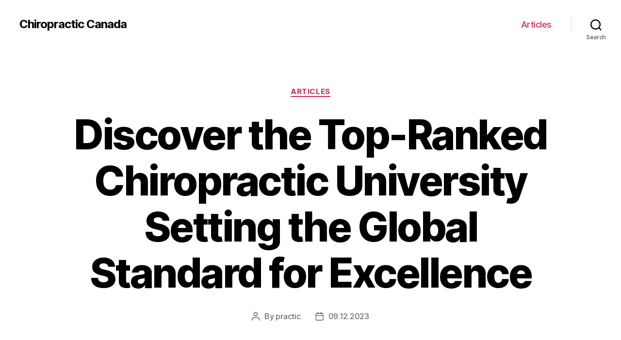

--- FILE ---
content_type: text/html; charset=UTF-8
request_url: https://dynamicchiropractic.ca/articles/discover-the-top-ranked-chiropractic-university-setting-the-global-standard-for-excellence
body_size: 23473
content:
<!DOCTYPE html>

<html class="no-js" lang="en-US">

	<head>

		<meta charset="UTF-8">
		<meta name="viewport" content="width=device-width, initial-scale=1.0" >

		<link rel="profile" href="https://gmpg.org/xfn/11">

		<meta name='robots' content='index, follow, max-image-preview:large, max-snippet:-1, max-video-preview:-1' />

	<!-- This site is optimized with the Yoast SEO Premium plugin v20.7 (Yoast SEO v21.6) - https://yoast.com/wordpress/plugins/seo/ -->
	<title>Best Chiropractic University - Top Options for Global Education</title>
	<meta name="description" content="Discover the top chiropractic university in the world, offering comprehensive education and advanced training in the field of chiropractic medicine." />
	<link rel="canonical" href="https://dynamicchiropractic.ca/articles/discover-the-top-ranked-chiropractic-university-setting-the-global-standard-for-excellence" />
	<meta property="og:locale" content="en_US" />
	<meta property="og:type" content="article" />
	<meta property="og:title" content="Discover the Top-Ranked Chiropractic University Setting the Global Standard for Excellence" />
	<meta property="og:description" content="Discover the top chiropractic university in the world, offering comprehensive education and advanced training in the field of chiropractic medicine." />
	<meta property="og:url" content="https://dynamicchiropractic.ca/articles/discover-the-top-ranked-chiropractic-university-setting-the-global-standard-for-excellence" />
	<meta property="og:site_name" content="Сhiropractic Canada" />
	<meta property="article:published_time" content="2023-12-09T19:39:50+00:00" />
	<meta name="author" content="practic" />
	<meta name="twitter:card" content="summary_large_image" />
	<meta name="twitter:label1" content="Written by" />
	<meta name="twitter:data1" content="practic" />
	<meta name="twitter:label2" content="Est. reading time" />
	<meta name="twitter:data2" content="26 minutes" />
	<!-- / Yoast SEO Premium plugin. -->


<link rel="alternate" type="application/rss+xml" title="Сhiropractic Canada &raquo; Feed" href="https://dynamicchiropractic.ca/feed" />
<link rel="alternate" type="application/rss+xml" title="Сhiropractic Canada &raquo; Comments Feed" href="https://dynamicchiropractic.ca/comments/feed" />
<link rel="alternate" type="application/rss+xml" title="Сhiropractic Canada &raquo; Discover the Top-Ranked Chiropractic University Setting the Global Standard for Excellence Comments Feed" href="https://dynamicchiropractic.ca/articles/discover-the-top-ranked-chiropractic-university-setting-the-global-standard-for-excellence/feed" />
<link rel="alternate" title="oEmbed (JSON)" type="application/json+oembed" href="https://dynamicchiropractic.ca/wp-json/oembed/1.0/embed?url=https%3A%2F%2Fdynamicchiropractic.ca%2Farticles%2Fdiscover-the-top-ranked-chiropractic-university-setting-the-global-standard-for-excellence" />
<link rel="alternate" title="oEmbed (XML)" type="text/xml+oembed" href="https://dynamicchiropractic.ca/wp-json/oembed/1.0/embed?url=https%3A%2F%2Fdynamicchiropractic.ca%2Farticles%2Fdiscover-the-top-ranked-chiropractic-university-setting-the-global-standard-for-excellence&#038;format=xml" />
<style id='wp-img-auto-sizes-contain-inline-css'>
img:is([sizes=auto i],[sizes^="auto," i]){contain-intrinsic-size:3000px 1500px}
/*# sourceURL=wp-img-auto-sizes-contain-inline-css */
</style>
<style id='wp-emoji-styles-inline-css'>

	img.wp-smiley, img.emoji {
		display: inline !important;
		border: none !important;
		box-shadow: none !important;
		height: 1em !important;
		width: 1em !important;
		margin: 0 0.07em !important;
		vertical-align: -0.1em !important;
		background: none !important;
		padding: 0 !important;
	}
/*# sourceURL=wp-emoji-styles-inline-css */
</style>
<style id='wp-block-library-inline-css'>
:root{--wp-block-synced-color:#7a00df;--wp-block-synced-color--rgb:122,0,223;--wp-bound-block-color:var(--wp-block-synced-color);--wp-editor-canvas-background:#ddd;--wp-admin-theme-color:#007cba;--wp-admin-theme-color--rgb:0,124,186;--wp-admin-theme-color-darker-10:#006ba1;--wp-admin-theme-color-darker-10--rgb:0,107,160.5;--wp-admin-theme-color-darker-20:#005a87;--wp-admin-theme-color-darker-20--rgb:0,90,135;--wp-admin-border-width-focus:2px}@media (min-resolution:192dpi){:root{--wp-admin-border-width-focus:1.5px}}.wp-element-button{cursor:pointer}:root .has-very-light-gray-background-color{background-color:#eee}:root .has-very-dark-gray-background-color{background-color:#313131}:root .has-very-light-gray-color{color:#eee}:root .has-very-dark-gray-color{color:#313131}:root .has-vivid-green-cyan-to-vivid-cyan-blue-gradient-background{background:linear-gradient(135deg,#00d084,#0693e3)}:root .has-purple-crush-gradient-background{background:linear-gradient(135deg,#34e2e4,#4721fb 50%,#ab1dfe)}:root .has-hazy-dawn-gradient-background{background:linear-gradient(135deg,#faaca8,#dad0ec)}:root .has-subdued-olive-gradient-background{background:linear-gradient(135deg,#fafae1,#67a671)}:root .has-atomic-cream-gradient-background{background:linear-gradient(135deg,#fdd79a,#004a59)}:root .has-nightshade-gradient-background{background:linear-gradient(135deg,#330968,#31cdcf)}:root .has-midnight-gradient-background{background:linear-gradient(135deg,#020381,#2874fc)}:root{--wp--preset--font-size--normal:16px;--wp--preset--font-size--huge:42px}.has-regular-font-size{font-size:1em}.has-larger-font-size{font-size:2.625em}.has-normal-font-size{font-size:var(--wp--preset--font-size--normal)}.has-huge-font-size{font-size:var(--wp--preset--font-size--huge)}.has-text-align-center{text-align:center}.has-text-align-left{text-align:left}.has-text-align-right{text-align:right}.has-fit-text{white-space:nowrap!important}#end-resizable-editor-section{display:none}.aligncenter{clear:both}.items-justified-left{justify-content:flex-start}.items-justified-center{justify-content:center}.items-justified-right{justify-content:flex-end}.items-justified-space-between{justify-content:space-between}.screen-reader-text{border:0;clip-path:inset(50%);height:1px;margin:-1px;overflow:hidden;padding:0;position:absolute;width:1px;word-wrap:normal!important}.screen-reader-text:focus{background-color:#ddd;clip-path:none;color:#444;display:block;font-size:1em;height:auto;left:5px;line-height:normal;padding:15px 23px 14px;text-decoration:none;top:5px;width:auto;z-index:100000}html :where(.has-border-color){border-style:solid}html :where([style*=border-top-color]){border-top-style:solid}html :where([style*=border-right-color]){border-right-style:solid}html :where([style*=border-bottom-color]){border-bottom-style:solid}html :where([style*=border-left-color]){border-left-style:solid}html :where([style*=border-width]){border-style:solid}html :where([style*=border-top-width]){border-top-style:solid}html :where([style*=border-right-width]){border-right-style:solid}html :where([style*=border-bottom-width]){border-bottom-style:solid}html :where([style*=border-left-width]){border-left-style:solid}html :where(img[class*=wp-image-]){height:auto;max-width:100%}:where(figure){margin:0 0 1em}html :where(.is-position-sticky){--wp-admin--admin-bar--position-offset:var(--wp-admin--admin-bar--height,0px)}@media screen and (max-width:600px){html :where(.is-position-sticky){--wp-admin--admin-bar--position-offset:0px}}

/*# sourceURL=wp-block-library-inline-css */
</style><style id='wp-block-search-inline-css'>
.wp-block-search__button{margin-left:10px;word-break:normal}.wp-block-search__button.has-icon{line-height:0}.wp-block-search__button svg{height:1.25em;min-height:24px;min-width:24px;width:1.25em;fill:currentColor;vertical-align:text-bottom}:where(.wp-block-search__button){border:1px solid #ccc;padding:6px 10px}.wp-block-search__inside-wrapper{display:flex;flex:auto;flex-wrap:nowrap;max-width:100%}.wp-block-search__label{width:100%}.wp-block-search.wp-block-search__button-only .wp-block-search__button{box-sizing:border-box;display:flex;flex-shrink:0;justify-content:center;margin-left:0;max-width:100%}.wp-block-search.wp-block-search__button-only .wp-block-search__inside-wrapper{min-width:0!important;transition-property:width}.wp-block-search.wp-block-search__button-only .wp-block-search__input{flex-basis:100%;transition-duration:.3s}.wp-block-search.wp-block-search__button-only.wp-block-search__searchfield-hidden,.wp-block-search.wp-block-search__button-only.wp-block-search__searchfield-hidden .wp-block-search__inside-wrapper{overflow:hidden}.wp-block-search.wp-block-search__button-only.wp-block-search__searchfield-hidden .wp-block-search__input{border-left-width:0!important;border-right-width:0!important;flex-basis:0;flex-grow:0;margin:0;min-width:0!important;padding-left:0!important;padding-right:0!important;width:0!important}:where(.wp-block-search__input){appearance:none;border:1px solid #949494;flex-grow:1;font-family:inherit;font-size:inherit;font-style:inherit;font-weight:inherit;letter-spacing:inherit;line-height:inherit;margin-left:0;margin-right:0;min-width:3rem;padding:8px;text-decoration:unset!important;text-transform:inherit}:where(.wp-block-search__button-inside .wp-block-search__inside-wrapper){background-color:#fff;border:1px solid #949494;box-sizing:border-box;padding:4px}:where(.wp-block-search__button-inside .wp-block-search__inside-wrapper) .wp-block-search__input{border:none;border-radius:0;padding:0 4px}:where(.wp-block-search__button-inside .wp-block-search__inside-wrapper) .wp-block-search__input:focus{outline:none}:where(.wp-block-search__button-inside .wp-block-search__inside-wrapper) :where(.wp-block-search__button){padding:4px 8px}.wp-block-search.aligncenter .wp-block-search__inside-wrapper{margin:auto}.wp-block[data-align=right] .wp-block-search.wp-block-search__button-only .wp-block-search__inside-wrapper{float:right}
/*# sourceURL=https://dynamicchiropractic.ca/wp-includes/blocks/search/style.min.css */
</style>
<style id='global-styles-inline-css'>
:root{--wp--preset--aspect-ratio--square: 1;--wp--preset--aspect-ratio--4-3: 4/3;--wp--preset--aspect-ratio--3-4: 3/4;--wp--preset--aspect-ratio--3-2: 3/2;--wp--preset--aspect-ratio--2-3: 2/3;--wp--preset--aspect-ratio--16-9: 16/9;--wp--preset--aspect-ratio--9-16: 9/16;--wp--preset--color--black: #000000;--wp--preset--color--cyan-bluish-gray: #abb8c3;--wp--preset--color--white: #ffffff;--wp--preset--color--pale-pink: #f78da7;--wp--preset--color--vivid-red: #cf2e2e;--wp--preset--color--luminous-vivid-orange: #ff6900;--wp--preset--color--luminous-vivid-amber: #fcb900;--wp--preset--color--light-green-cyan: #7bdcb5;--wp--preset--color--vivid-green-cyan: #00d084;--wp--preset--color--pale-cyan-blue: #8ed1fc;--wp--preset--color--vivid-cyan-blue: #0693e3;--wp--preset--color--vivid-purple: #9b51e0;--wp--preset--color--accent: #cd2653;--wp--preset--color--primary: #000000;--wp--preset--color--secondary: #6d6d6d;--wp--preset--color--subtle-background: #dcd7ca;--wp--preset--color--background: #f5efe0;--wp--preset--gradient--vivid-cyan-blue-to-vivid-purple: linear-gradient(135deg,rgb(6,147,227) 0%,rgb(155,81,224) 100%);--wp--preset--gradient--light-green-cyan-to-vivid-green-cyan: linear-gradient(135deg,rgb(122,220,180) 0%,rgb(0,208,130) 100%);--wp--preset--gradient--luminous-vivid-amber-to-luminous-vivid-orange: linear-gradient(135deg,rgb(252,185,0) 0%,rgb(255,105,0) 100%);--wp--preset--gradient--luminous-vivid-orange-to-vivid-red: linear-gradient(135deg,rgb(255,105,0) 0%,rgb(207,46,46) 100%);--wp--preset--gradient--very-light-gray-to-cyan-bluish-gray: linear-gradient(135deg,rgb(238,238,238) 0%,rgb(169,184,195) 100%);--wp--preset--gradient--cool-to-warm-spectrum: linear-gradient(135deg,rgb(74,234,220) 0%,rgb(151,120,209) 20%,rgb(207,42,186) 40%,rgb(238,44,130) 60%,rgb(251,105,98) 80%,rgb(254,248,76) 100%);--wp--preset--gradient--blush-light-purple: linear-gradient(135deg,rgb(255,206,236) 0%,rgb(152,150,240) 100%);--wp--preset--gradient--blush-bordeaux: linear-gradient(135deg,rgb(254,205,165) 0%,rgb(254,45,45) 50%,rgb(107,0,62) 100%);--wp--preset--gradient--luminous-dusk: linear-gradient(135deg,rgb(255,203,112) 0%,rgb(199,81,192) 50%,rgb(65,88,208) 100%);--wp--preset--gradient--pale-ocean: linear-gradient(135deg,rgb(255,245,203) 0%,rgb(182,227,212) 50%,rgb(51,167,181) 100%);--wp--preset--gradient--electric-grass: linear-gradient(135deg,rgb(202,248,128) 0%,rgb(113,206,126) 100%);--wp--preset--gradient--midnight: linear-gradient(135deg,rgb(2,3,129) 0%,rgb(40,116,252) 100%);--wp--preset--font-size--small: 18px;--wp--preset--font-size--medium: 20px;--wp--preset--font-size--large: 26.25px;--wp--preset--font-size--x-large: 42px;--wp--preset--font-size--normal: 21px;--wp--preset--font-size--larger: 32px;--wp--preset--spacing--20: 0.44rem;--wp--preset--spacing--30: 0.67rem;--wp--preset--spacing--40: 1rem;--wp--preset--spacing--50: 1.5rem;--wp--preset--spacing--60: 2.25rem;--wp--preset--spacing--70: 3.38rem;--wp--preset--spacing--80: 5.06rem;--wp--preset--shadow--natural: 6px 6px 9px rgba(0, 0, 0, 0.2);--wp--preset--shadow--deep: 12px 12px 50px rgba(0, 0, 0, 0.4);--wp--preset--shadow--sharp: 6px 6px 0px rgba(0, 0, 0, 0.2);--wp--preset--shadow--outlined: 6px 6px 0px -3px rgb(255, 255, 255), 6px 6px rgb(0, 0, 0);--wp--preset--shadow--crisp: 6px 6px 0px rgb(0, 0, 0);}:where(.is-layout-flex){gap: 0.5em;}:where(.is-layout-grid){gap: 0.5em;}body .is-layout-flex{display: flex;}.is-layout-flex{flex-wrap: wrap;align-items: center;}.is-layout-flex > :is(*, div){margin: 0;}body .is-layout-grid{display: grid;}.is-layout-grid > :is(*, div){margin: 0;}:where(.wp-block-columns.is-layout-flex){gap: 2em;}:where(.wp-block-columns.is-layout-grid){gap: 2em;}:where(.wp-block-post-template.is-layout-flex){gap: 1.25em;}:where(.wp-block-post-template.is-layout-grid){gap: 1.25em;}.has-black-color{color: var(--wp--preset--color--black) !important;}.has-cyan-bluish-gray-color{color: var(--wp--preset--color--cyan-bluish-gray) !important;}.has-white-color{color: var(--wp--preset--color--white) !important;}.has-pale-pink-color{color: var(--wp--preset--color--pale-pink) !important;}.has-vivid-red-color{color: var(--wp--preset--color--vivid-red) !important;}.has-luminous-vivid-orange-color{color: var(--wp--preset--color--luminous-vivid-orange) !important;}.has-luminous-vivid-amber-color{color: var(--wp--preset--color--luminous-vivid-amber) !important;}.has-light-green-cyan-color{color: var(--wp--preset--color--light-green-cyan) !important;}.has-vivid-green-cyan-color{color: var(--wp--preset--color--vivid-green-cyan) !important;}.has-pale-cyan-blue-color{color: var(--wp--preset--color--pale-cyan-blue) !important;}.has-vivid-cyan-blue-color{color: var(--wp--preset--color--vivid-cyan-blue) !important;}.has-vivid-purple-color{color: var(--wp--preset--color--vivid-purple) !important;}.has-black-background-color{background-color: var(--wp--preset--color--black) !important;}.has-cyan-bluish-gray-background-color{background-color: var(--wp--preset--color--cyan-bluish-gray) !important;}.has-white-background-color{background-color: var(--wp--preset--color--white) !important;}.has-pale-pink-background-color{background-color: var(--wp--preset--color--pale-pink) !important;}.has-vivid-red-background-color{background-color: var(--wp--preset--color--vivid-red) !important;}.has-luminous-vivid-orange-background-color{background-color: var(--wp--preset--color--luminous-vivid-orange) !important;}.has-luminous-vivid-amber-background-color{background-color: var(--wp--preset--color--luminous-vivid-amber) !important;}.has-light-green-cyan-background-color{background-color: var(--wp--preset--color--light-green-cyan) !important;}.has-vivid-green-cyan-background-color{background-color: var(--wp--preset--color--vivid-green-cyan) !important;}.has-pale-cyan-blue-background-color{background-color: var(--wp--preset--color--pale-cyan-blue) !important;}.has-vivid-cyan-blue-background-color{background-color: var(--wp--preset--color--vivid-cyan-blue) !important;}.has-vivid-purple-background-color{background-color: var(--wp--preset--color--vivid-purple) !important;}.has-black-border-color{border-color: var(--wp--preset--color--black) !important;}.has-cyan-bluish-gray-border-color{border-color: var(--wp--preset--color--cyan-bluish-gray) !important;}.has-white-border-color{border-color: var(--wp--preset--color--white) !important;}.has-pale-pink-border-color{border-color: var(--wp--preset--color--pale-pink) !important;}.has-vivid-red-border-color{border-color: var(--wp--preset--color--vivid-red) !important;}.has-luminous-vivid-orange-border-color{border-color: var(--wp--preset--color--luminous-vivid-orange) !important;}.has-luminous-vivid-amber-border-color{border-color: var(--wp--preset--color--luminous-vivid-amber) !important;}.has-light-green-cyan-border-color{border-color: var(--wp--preset--color--light-green-cyan) !important;}.has-vivid-green-cyan-border-color{border-color: var(--wp--preset--color--vivid-green-cyan) !important;}.has-pale-cyan-blue-border-color{border-color: var(--wp--preset--color--pale-cyan-blue) !important;}.has-vivid-cyan-blue-border-color{border-color: var(--wp--preset--color--vivid-cyan-blue) !important;}.has-vivid-purple-border-color{border-color: var(--wp--preset--color--vivid-purple) !important;}.has-vivid-cyan-blue-to-vivid-purple-gradient-background{background: var(--wp--preset--gradient--vivid-cyan-blue-to-vivid-purple) !important;}.has-light-green-cyan-to-vivid-green-cyan-gradient-background{background: var(--wp--preset--gradient--light-green-cyan-to-vivid-green-cyan) !important;}.has-luminous-vivid-amber-to-luminous-vivid-orange-gradient-background{background: var(--wp--preset--gradient--luminous-vivid-amber-to-luminous-vivid-orange) !important;}.has-luminous-vivid-orange-to-vivid-red-gradient-background{background: var(--wp--preset--gradient--luminous-vivid-orange-to-vivid-red) !important;}.has-very-light-gray-to-cyan-bluish-gray-gradient-background{background: var(--wp--preset--gradient--very-light-gray-to-cyan-bluish-gray) !important;}.has-cool-to-warm-spectrum-gradient-background{background: var(--wp--preset--gradient--cool-to-warm-spectrum) !important;}.has-blush-light-purple-gradient-background{background: var(--wp--preset--gradient--blush-light-purple) !important;}.has-blush-bordeaux-gradient-background{background: var(--wp--preset--gradient--blush-bordeaux) !important;}.has-luminous-dusk-gradient-background{background: var(--wp--preset--gradient--luminous-dusk) !important;}.has-pale-ocean-gradient-background{background: var(--wp--preset--gradient--pale-ocean) !important;}.has-electric-grass-gradient-background{background: var(--wp--preset--gradient--electric-grass) !important;}.has-midnight-gradient-background{background: var(--wp--preset--gradient--midnight) !important;}.has-small-font-size{font-size: var(--wp--preset--font-size--small) !important;}.has-medium-font-size{font-size: var(--wp--preset--font-size--medium) !important;}.has-large-font-size{font-size: var(--wp--preset--font-size--large) !important;}.has-x-large-font-size{font-size: var(--wp--preset--font-size--x-large) !important;}
/*# sourceURL=global-styles-inline-css */
</style>

<style id='classic-theme-styles-inline-css'>
/*! This file is auto-generated */
.wp-block-button__link{color:#fff;background-color:#32373c;border-radius:9999px;box-shadow:none;text-decoration:none;padding:calc(.667em + 2px) calc(1.333em + 2px);font-size:1.125em}.wp-block-file__button{background:#32373c;color:#fff;text-decoration:none}
/*# sourceURL=/wp-includes/css/classic-themes.min.css */
</style>
<link rel='stylesheet' id='twentytwenty-style-css' href='https://dynamicchiropractic.ca/wp-content/themes/twentytwenty/style.css?ver=1.9' media='all' />
<style id='twentytwenty-style-inline-css'>
.color-accent,.color-accent-hover:hover,.color-accent-hover:focus,:root .has-accent-color,.has-drop-cap:not(:focus):first-letter,.wp-block-button.is-style-outline,a { color: #cd2653; }blockquote,.border-color-accent,.border-color-accent-hover:hover,.border-color-accent-hover:focus { border-color: #cd2653; }button,.button,.faux-button,.wp-block-button__link,.wp-block-file .wp-block-file__button,input[type="button"],input[type="reset"],input[type="submit"],.bg-accent,.bg-accent-hover:hover,.bg-accent-hover:focus,:root .has-accent-background-color,.comment-reply-link { background-color: #cd2653; }.fill-children-accent,.fill-children-accent * { fill: #cd2653; }body,.entry-title a,:root .has-primary-color { color: #000000; }:root .has-primary-background-color { background-color: #000000; }cite,figcaption,.wp-caption-text,.post-meta,.entry-content .wp-block-archives li,.entry-content .wp-block-categories li,.entry-content .wp-block-latest-posts li,.wp-block-latest-comments__comment-date,.wp-block-latest-posts__post-date,.wp-block-embed figcaption,.wp-block-image figcaption,.wp-block-pullquote cite,.comment-metadata,.comment-respond .comment-notes,.comment-respond .logged-in-as,.pagination .dots,.entry-content hr:not(.has-background),hr.styled-separator,:root .has-secondary-color { color: #6d6d6d; }:root .has-secondary-background-color { background-color: #6d6d6d; }pre,fieldset,input,textarea,table,table *,hr { border-color: #dcd7ca; }caption,code,code,kbd,samp,.wp-block-table.is-style-stripes tbody tr:nth-child(odd),:root .has-subtle-background-background-color { background-color: #dcd7ca; }.wp-block-table.is-style-stripes { border-bottom-color: #dcd7ca; }.wp-block-latest-posts.is-grid li { border-top-color: #dcd7ca; }:root .has-subtle-background-color { color: #dcd7ca; }body:not(.overlay-header) .primary-menu > li > a,body:not(.overlay-header) .primary-menu > li > .icon,.modal-menu a,.footer-menu a, .footer-widgets a,#site-footer .wp-block-button.is-style-outline,.wp-block-pullquote:before,.singular:not(.overlay-header) .entry-header a,.archive-header a,.header-footer-group .color-accent,.header-footer-group .color-accent-hover:hover { color: #cd2653; }.social-icons a,#site-footer button:not(.toggle),#site-footer .button,#site-footer .faux-button,#site-footer .wp-block-button__link,#site-footer .wp-block-file__button,#site-footer input[type="button"],#site-footer input[type="reset"],#site-footer input[type="submit"] { background-color: #cd2653; }.header-footer-group,body:not(.overlay-header) #site-header .toggle,.menu-modal .toggle { color: #000000; }body:not(.overlay-header) .primary-menu ul { background-color: #000000; }body:not(.overlay-header) .primary-menu > li > ul:after { border-bottom-color: #000000; }body:not(.overlay-header) .primary-menu ul ul:after { border-left-color: #000000; }.site-description,body:not(.overlay-header) .toggle-inner .toggle-text,.widget .post-date,.widget .rss-date,.widget_archive li,.widget_categories li,.widget cite,.widget_pages li,.widget_meta li,.widget_nav_menu li,.powered-by-wordpress,.to-the-top,.singular .entry-header .post-meta,.singular:not(.overlay-header) .entry-header .post-meta a { color: #6d6d6d; }.header-footer-group pre,.header-footer-group fieldset,.header-footer-group input,.header-footer-group textarea,.header-footer-group table,.header-footer-group table *,.footer-nav-widgets-wrapper,#site-footer,.menu-modal nav *,.footer-widgets-outer-wrapper,.footer-top { border-color: #dcd7ca; }.header-footer-group table caption,body:not(.overlay-header) .header-inner .toggle-wrapper::before { background-color: #dcd7ca; }
/*# sourceURL=twentytwenty-style-inline-css */
</style>
<link rel='stylesheet' id='twentytwenty-print-style-css' href='https://dynamicchiropractic.ca/wp-content/themes/twentytwenty/print.css?ver=1.9' media='print' />
<script src="https://dynamicchiropractic.ca/wp-content/themes/twentytwenty/assets/js/index.js?ver=1.9" id="twentytwenty-js-js" async></script>
<link rel="https://api.w.org/" href="https://dynamicchiropractic.ca/wp-json/" /><link rel="alternate" title="JSON" type="application/json" href="https://dynamicchiropractic.ca/wp-json/wp/v2/posts/1786" /><link rel="EditURI" type="application/rsd+xml" title="RSD" href="https://dynamicchiropractic.ca/xmlrpc.php?rsd" />
<meta name="generator" content="WordPress 6.9" />
<link rel='shortlink' href='https://dynamicchiropractic.ca/?p=1786' />
	<script>document.documentElement.className = document.documentElement.className.replace( 'no-js', 'js' );</script>
	<link rel="icon" href="https://dynamicchiropractic.ca/wp-content/uploads/cropped-chiropractic-32x32.png" sizes="32x32" />
<link rel="icon" href="https://dynamicchiropractic.ca/wp-content/uploads/cropped-chiropractic-192x192.png" sizes="192x192" />
<link rel="apple-touch-icon" href="https://dynamicchiropractic.ca/wp-content/uploads/cropped-chiropractic-180x180.png" />
<meta name="msapplication-TileImage" content="https://dynamicchiropractic.ca/wp-content/uploads/cropped-chiropractic-270x270.png" />

	<link rel='stylesheet' id='yarppRelatedCss-css' href='https://dynamicchiropractic.ca/wp-content/plugins/yet-another-related-posts-plugin/style/related.css?ver=5.30.9' media='all' />
</head>

	<body class="wp-singular post-template-default single single-post postid-1786 single-format-standard wp-embed-responsive wp-theme-twentytwenty singular enable-search-modal missing-post-thumbnail has-single-pagination showing-comments show-avatars footer-top-visible">

		<a class="skip-link screen-reader-text" href="#site-content">Skip to the content</a>
		<header id="site-header" class="header-footer-group">

			<div class="header-inner section-inner">

				<div class="header-titles-wrapper">

					
						<button class="toggle search-toggle mobile-search-toggle" data-toggle-target=".search-modal" data-toggle-body-class="showing-search-modal" data-set-focus=".search-modal .search-field" aria-expanded="false">
							<span class="toggle-inner">
								<span class="toggle-icon">
									<svg class="svg-icon" aria-hidden="true" role="img" focusable="false" xmlns="http://www.w3.org/2000/svg" width="23" height="23" viewBox="0 0 23 23"><path d="M38.710696,48.0601792 L43,52.3494831 L41.3494831,54 L37.0601792,49.710696 C35.2632422,51.1481185 32.9839107,52.0076499 30.5038249,52.0076499 C24.7027226,52.0076499 20,47.3049272 20,41.5038249 C20,35.7027226 24.7027226,31 30.5038249,31 C36.3049272,31 41.0076499,35.7027226 41.0076499,41.5038249 C41.0076499,43.9839107 40.1481185,46.2632422 38.710696,48.0601792 Z M36.3875844,47.1716785 C37.8030221,45.7026647 38.6734666,43.7048964 38.6734666,41.5038249 C38.6734666,36.9918565 35.0157934,33.3341833 30.5038249,33.3341833 C25.9918565,33.3341833 22.3341833,36.9918565 22.3341833,41.5038249 C22.3341833,46.0157934 25.9918565,49.6734666 30.5038249,49.6734666 C32.7048964,49.6734666 34.7026647,48.8030221 36.1716785,47.3875844 C36.2023931,47.347638 36.2360451,47.3092237 36.2726343,47.2726343 C36.3092237,47.2360451 36.347638,47.2023931 36.3875844,47.1716785 Z" transform="translate(-20 -31)" /></svg>								</span>
								<span class="toggle-text">Search</span>
							</span>
						</button><!-- .search-toggle -->

					
					<div class="header-titles">

						<div class="site-title faux-heading"><a href="https://dynamicchiropractic.ca/">Сhiropractic Canada</a></div>
					</div><!-- .header-titles -->

					<button class="toggle nav-toggle mobile-nav-toggle" data-toggle-target=".menu-modal"  data-toggle-body-class="showing-menu-modal" aria-expanded="false" data-set-focus=".close-nav-toggle">
						<span class="toggle-inner">
							<span class="toggle-icon">
								<svg class="svg-icon" aria-hidden="true" role="img" focusable="false" xmlns="http://www.w3.org/2000/svg" width="26" height="7" viewBox="0 0 26 7"><path fill-rule="evenodd" d="M332.5,45 C330.567003,45 329,43.4329966 329,41.5 C329,39.5670034 330.567003,38 332.5,38 C334.432997,38 336,39.5670034 336,41.5 C336,43.4329966 334.432997,45 332.5,45 Z M342,45 C340.067003,45 338.5,43.4329966 338.5,41.5 C338.5,39.5670034 340.067003,38 342,38 C343.932997,38 345.5,39.5670034 345.5,41.5 C345.5,43.4329966 343.932997,45 342,45 Z M351.5,45 C349.567003,45 348,43.4329966 348,41.5 C348,39.5670034 349.567003,38 351.5,38 C353.432997,38 355,39.5670034 355,41.5 C355,43.4329966 353.432997,45 351.5,45 Z" transform="translate(-329 -38)" /></svg>							</span>
							<span class="toggle-text">Menu</span>
						</span>
					</button><!-- .nav-toggle -->

				</div><!-- .header-titles-wrapper -->

				<div class="header-navigation-wrapper">

					
							<nav class="primary-menu-wrapper" aria-label="Horizontal">

								<ul class="primary-menu reset-list-style">

								<li id="menu-item-1912" class="menu-item menu-item-type-taxonomy menu-item-object-category current-post-ancestor current-menu-parent current-post-parent menu-item-1912"><a href="https://dynamicchiropractic.ca/articles">Articles</a></li>

								</ul>

							</nav><!-- .primary-menu-wrapper -->

						
						<div class="header-toggles hide-no-js">

						
							<div class="toggle-wrapper search-toggle-wrapper">

								<button class="toggle search-toggle desktop-search-toggle" data-toggle-target=".search-modal" data-toggle-body-class="showing-search-modal" data-set-focus=".search-modal .search-field" aria-expanded="false">
									<span class="toggle-inner">
										<svg class="svg-icon" aria-hidden="true" role="img" focusable="false" xmlns="http://www.w3.org/2000/svg" width="23" height="23" viewBox="0 0 23 23"><path d="M38.710696,48.0601792 L43,52.3494831 L41.3494831,54 L37.0601792,49.710696 C35.2632422,51.1481185 32.9839107,52.0076499 30.5038249,52.0076499 C24.7027226,52.0076499 20,47.3049272 20,41.5038249 C20,35.7027226 24.7027226,31 30.5038249,31 C36.3049272,31 41.0076499,35.7027226 41.0076499,41.5038249 C41.0076499,43.9839107 40.1481185,46.2632422 38.710696,48.0601792 Z M36.3875844,47.1716785 C37.8030221,45.7026647 38.6734666,43.7048964 38.6734666,41.5038249 C38.6734666,36.9918565 35.0157934,33.3341833 30.5038249,33.3341833 C25.9918565,33.3341833 22.3341833,36.9918565 22.3341833,41.5038249 C22.3341833,46.0157934 25.9918565,49.6734666 30.5038249,49.6734666 C32.7048964,49.6734666 34.7026647,48.8030221 36.1716785,47.3875844 C36.2023931,47.347638 36.2360451,47.3092237 36.2726343,47.2726343 C36.3092237,47.2360451 36.347638,47.2023931 36.3875844,47.1716785 Z" transform="translate(-20 -31)" /></svg>										<span class="toggle-text">Search</span>
									</span>
								</button><!-- .search-toggle -->

							</div>

							
						</div><!-- .header-toggles -->
						
				</div><!-- .header-navigation-wrapper -->

			</div><!-- .header-inner -->

			<div class="search-modal cover-modal header-footer-group" data-modal-target-string=".search-modal">

	<div class="search-modal-inner modal-inner">

		<div class="section-inner">

			<form role="search" aria-label="Search for:" method="get" class="search-form" action="https://dynamicchiropractic.ca/">
	<label for="search-form-1">
		<span class="screen-reader-text">Search for:</span>
		<input type="search" id="search-form-1" class="search-field" placeholder="Search &hellip;" value="" name="s" />
	</label>
	<input type="submit" class="search-submit" value="Search" />
</form>

			<button class="toggle search-untoggle close-search-toggle fill-children-current-color" data-toggle-target=".search-modal" data-toggle-body-class="showing-search-modal" data-set-focus=".search-modal .search-field">
				<span class="screen-reader-text">Close search</span>
				<svg class="svg-icon" aria-hidden="true" role="img" focusable="false" xmlns="http://www.w3.org/2000/svg" width="16" height="16" viewBox="0 0 16 16"><polygon fill="" fill-rule="evenodd" points="6.852 7.649 .399 1.195 1.445 .149 7.899 6.602 14.352 .149 15.399 1.195 8.945 7.649 15.399 14.102 14.352 15.149 7.899 8.695 1.445 15.149 .399 14.102" /></svg>			</button><!-- .search-toggle -->

		</div><!-- .section-inner -->

	</div><!-- .search-modal-inner -->

</div><!-- .menu-modal -->

		</header><!-- #site-header -->

		
<div class="menu-modal cover-modal header-footer-group" data-modal-target-string=".menu-modal">

	<div class="menu-modal-inner modal-inner">

		<div class="menu-wrapper section-inner">

			<div class="menu-top">

				<button class="toggle close-nav-toggle fill-children-current-color" data-toggle-target=".menu-modal" data-toggle-body-class="showing-menu-modal" aria-expanded="false" data-set-focus=".menu-modal">
					<span class="toggle-text">Close Menu</span>
					<svg class="svg-icon" aria-hidden="true" role="img" focusable="false" xmlns="http://www.w3.org/2000/svg" width="16" height="16" viewBox="0 0 16 16"><polygon fill="" fill-rule="evenodd" points="6.852 7.649 .399 1.195 1.445 .149 7.899 6.602 14.352 .149 15.399 1.195 8.945 7.649 15.399 14.102 14.352 15.149 7.899 8.695 1.445 15.149 .399 14.102" /></svg>				</button><!-- .nav-toggle -->

				
					<nav class="mobile-menu" aria-label="Mobile">

						<ul class="modal-menu reset-list-style">

						<li class="menu-item menu-item-type-taxonomy menu-item-object-category current-post-ancestor current-menu-parent current-post-parent menu-item-1912"><div class="ancestor-wrapper"><a href="https://dynamicchiropractic.ca/articles">Articles</a></div><!-- .ancestor-wrapper --></li>

						</ul>

					</nav>

					
			</div><!-- .menu-top -->

			<div class="menu-bottom">

				
			</div><!-- .menu-bottom -->

		</div><!-- .menu-wrapper -->

	</div><!-- .menu-modal-inner -->

</div><!-- .menu-modal -->

<main id="site-content">

	
<article class="post-1786 post type-post status-publish format-standard hentry category-articles" id="post-1786">

	
<header class="entry-header has-text-align-center header-footer-group">

	<div class="entry-header-inner section-inner medium">

		
			<div class="entry-categories">
				<span class="screen-reader-text">Categories</span>
				<div class="entry-categories-inner">
					<a href="https://dynamicchiropractic.ca/articles" rel="category tag">Articles</a>				</div><!-- .entry-categories-inner -->
			</div><!-- .entry-categories -->

			<h1 class="entry-title">Discover the Top-Ranked Chiropractic University Setting the Global Standard for Excellence</h1>
		<div class="post-meta-wrapper post-meta-single post-meta-single-top">

			<ul class="post-meta">

									<li class="post-author meta-wrapper">
						<span class="meta-icon">
							<span class="screen-reader-text">Post author</span>
							<svg class="svg-icon" aria-hidden="true" role="img" focusable="false" xmlns="http://www.w3.org/2000/svg" width="18" height="20" viewBox="0 0 18 20"><path fill="" d="M18,19 C18,19.5522847 17.5522847,20 17,20 C16.4477153,20 16,19.5522847 16,19 L16,17 C16,15.3431458 14.6568542,14 13,14 L5,14 C3.34314575,14 2,15.3431458 2,17 L2,19 C2,19.5522847 1.55228475,20 1,20 C0.44771525,20 0,19.5522847 0,19 L0,17 C0,14.2385763 2.23857625,12 5,12 L13,12 C15.7614237,12 18,14.2385763 18,17 L18,19 Z M9,10 C6.23857625,10 4,7.76142375 4,5 C4,2.23857625 6.23857625,0 9,0 C11.7614237,0 14,2.23857625 14,5 C14,7.76142375 11.7614237,10 9,10 Z M9,8 C10.6568542,8 12,6.65685425 12,5 C12,3.34314575 10.6568542,2 9,2 C7.34314575,2 6,3.34314575 6,5 C6,6.65685425 7.34314575,8 9,8 Z" /></svg>						</span>
						<span class="meta-text">
							By <a href="https://dynamicchiropractic.ca/author/practic">practic</a>						</span>
					</li>
										<li class="post-date meta-wrapper">
						<span class="meta-icon">
							<span class="screen-reader-text">Post date</span>
							<svg class="svg-icon" aria-hidden="true" role="img" focusable="false" xmlns="http://www.w3.org/2000/svg" width="18" height="19" viewBox="0 0 18 19"><path fill="" d="M4.60069444,4.09375 L3.25,4.09375 C2.47334957,4.09375 1.84375,4.72334957 1.84375,5.5 L1.84375,7.26736111 L16.15625,7.26736111 L16.15625,5.5 C16.15625,4.72334957 15.5266504,4.09375 14.75,4.09375 L13.3993056,4.09375 L13.3993056,4.55555556 C13.3993056,5.02154581 13.0215458,5.39930556 12.5555556,5.39930556 C12.0895653,5.39930556 11.7118056,5.02154581 11.7118056,4.55555556 L11.7118056,4.09375 L6.28819444,4.09375 L6.28819444,4.55555556 C6.28819444,5.02154581 5.9104347,5.39930556 5.44444444,5.39930556 C4.97845419,5.39930556 4.60069444,5.02154581 4.60069444,4.55555556 L4.60069444,4.09375 Z M6.28819444,2.40625 L11.7118056,2.40625 L11.7118056,1 C11.7118056,0.534009742 12.0895653,0.15625 12.5555556,0.15625 C13.0215458,0.15625 13.3993056,0.534009742 13.3993056,1 L13.3993056,2.40625 L14.75,2.40625 C16.4586309,2.40625 17.84375,3.79136906 17.84375,5.5 L17.84375,15.875 C17.84375,17.5836309 16.4586309,18.96875 14.75,18.96875 L3.25,18.96875 C1.54136906,18.96875 0.15625,17.5836309 0.15625,15.875 L0.15625,5.5 C0.15625,3.79136906 1.54136906,2.40625 3.25,2.40625 L4.60069444,2.40625 L4.60069444,1 C4.60069444,0.534009742 4.97845419,0.15625 5.44444444,0.15625 C5.9104347,0.15625 6.28819444,0.534009742 6.28819444,1 L6.28819444,2.40625 Z M1.84375,8.95486111 L1.84375,15.875 C1.84375,16.6516504 2.47334957,17.28125 3.25,17.28125 L14.75,17.28125 C15.5266504,17.28125 16.15625,16.6516504 16.15625,15.875 L16.15625,8.95486111 L1.84375,8.95486111 Z" /></svg>						</span>
						<span class="meta-text">
							<a href="https://dynamicchiropractic.ca/articles/discover-the-top-ranked-chiropractic-university-setting-the-global-standard-for-excellence">09.12.2023</a>
						</span>
					</li>
					
			</ul><!-- .post-meta -->

		</div><!-- .post-meta-wrapper -->

		
	</div><!-- .entry-header-inner -->

</header><!-- .entry-header -->

	<div class="post-inner thin ">

		<div class="entry-content">

			<p>When it comes to pursuing a career in chiropractic, choosing the right university is crucial. With the growing demand for chiropractors all around the world, it is important to receive a high-quality education that prepares you for this rewarding profession. Fortunately, there are several top chiropractic universities that offer comprehensive programs and global education opportunities.</p>
<p>One of the best chiropractic universities in the world is <strong>Life University</strong>. Located in the United States, Life University is known for its innovative approach to chiropractic education. With state-of-the-art facilities and a faculty of renowned experts, students at Life University receive a rigorous academic curriculum combined with hands-on clinical experience.</p>
<p>Another top option for global education in chiropractic is <strong>Macquarie University</strong> in Australia. Macquarie University offers a Bachelor of Chiropractic Science degree program that is recognized internationally. With a focus on evidence-based practice and research, students at Macquarie University are equipped with the knowledge and skills necessary to excel in their chiropractic careers.</p>
<p><em>Chiropractic education is not limited to North America and Australia. There are also excellent chiropractic universities in Europe, such as the <strong>Anglo-European College of Chiropractic</strong> in the United Kingdom. With a rich history and a commitment to excellence, the Anglo-European College of Chiropractic offers a rigorous curriculum and a diverse student body.</em></p>
<p>Whether you choose a chiropractic university in the United States, Australia, Europe, or elsewhere in the world, it is important to research each institution thoroughly to ensure that it aligns with your career goals and educational needs. By selecting one of the best chiropractic universities, you will be on your way to receiving a top-notch education and joining a globally recognized profession.</p>
<h2>Chiropractic Education Overview</h2>
<p>In the world of healthcare, chiropractic treatment has gained recognition for its holistic approach to healing and its focus on the body&#8217;s natural ability to heal itself. Chiropractors are trained professionals who are skilled in diagnosing and treating musculoskeletal disorders, particularly those related to the spine.</p>
<p>To become a chiropractor, individuals must first earn a bachelor&#8217;s degree from a reputable university. After completing their undergraduate studies, they can then apply to chiropractic schools. However, finding the best university for chiropractic education is essential for receiving a quality education and preparing for a successful career in this field.</p>
<p>When searching for the best chiropractic university, several factors should be considered. Accreditation is one of the most crucial factors to look for. Accredited universities meet specific standards of education and ensure that chiropractic students receive the necessary training and support. Additionally, it is important to consider the curriculum and courses offered, as well as the expertise and qualifications of the faculty members.</p>
<p>Chiropractic education typically includes coursework in basic science subjects like anatomy, physiology, and biochemistry. Students also learn chiropractic techniques and methods, along with clinical training to develop practical skills. Some universities also provide opportunities for research projects and internships to further enhance students&#8217; knowledge and experience.</p>
<p>Another vital aspect to consider when choosing a chiropractic university is its reputation and track record. Researching the university&#8217;s rankings and alumni success stories can provide valuable insights into the quality of education it provides. Furthermore, considering the university&#8217;s partnerships and affiliations with other healthcare organizations can offer additional opportunities and resources for students.</p>
<table>
<tr>
<th>Factors to Consider when Choosing a Chiropractic University</th>
</tr>
<tr>
<td>Accreditation</td>
</tr>
<tr>
<td>Curriculum and courses offered</td>
</tr>
<tr>
<td>Expertise and qualifications of faculty</td>
</tr>
<tr>
<td>Reputation and track record</td>
</tr>
<tr>
<td>Partnerships and affiliations</td>
</tr>
</table>
<p>Ultimately, the best chiropractic university will provide students with a comprehensive education that prepares them for a successful career as chiropractors. By considering the factors mentioned above and conducting thorough research, prospective chiropractic students can make an informed decision and choose the university that aligns with their goals and aspirations.</p>
<h2>Importance of Accreditation</h2>
<p>Accreditation is a vital aspect for any chiropractic university around the world. It ensures that the university meets specific standards of quality and education. Accreditation helps to establish the credibility and legitimacy of a chiropractic university and its programs.</p>
<p>For students, attending an accredited chiropractic university is important because it guarantees that they will receive a quality education that meets global standards. Accreditation ensures that the curriculum and teaching methods are of high quality and that the faculty members are qualified and experienced. This provides students with confidence in the education they are receiving and increases their chances of success in their professional careers.</p>
<p>Accreditation also plays a crucial role in the recognition and acceptance of chiropractic degrees and qualifications. Without accreditation, degrees from chiropractic universities may not be accepted by professional organizations or licensing boards in different countries. Accreditation helps to bridge the gap and ensures that chiropractic graduates are competent and eligible for professional practice worldwide.</p>
<p>Furthermore, accreditation benefits the chiropractic university itself. It demonstrates the commitment of the university towards continuous improvement and maintaining high standards of education. Accreditation also allows the university to attract top faculty members and students, as it assures them of the quality of education offered.</p>
<p>In summary, accreditation is of utmost importance for any chiropractic university in the world. It ensures quality education, international recognition, and credibility for both students and the university. It is an essential factor to consider when choosing a chiropractic university for global education.</p>
<h2>Top Chiropractic Programs Worldwide</h2>
<p>When it comes to finding the best chiropractic program in the world, there are several top options to consider. These programs offer a comprehensive curriculum, experienced faculty, and opportunities for practical experience. Whether you are a student looking to enter this field or a professional looking to enhance your skills, these chiropractic programs are renowned for their excellence.</p>
<h3>1. Palmer College of Chiropractic</h3>
<p>Recognized as one of the best chiropractic schools in the world, Palmer College of Chiropractic has a long history of providing quality education and clinical training. With campuses in the United States and a reputation for innovation, Palmer College offers a comprehensive curriculum that covers all aspects of chiropractic care.</p>
<h3>2. National University of Health Sciences</h3>
<p>The National University of Health Sciences is another top institution for chiropractic education. With a strong focus on evidence-based care and interdisciplinary collaboration, this program prepares students for success in the field. Students have access to state-of-the-art facilities and opportunities for hands-on training.</p>
<h3>3. Canadian Memorial Chiropractic College</h3>
<p>Located in Toronto, Canada, the Canadian Memorial Chiropractic College is known for its rigorous academic program and commitment to research. With a focus on evidence-informed practice, students at this institution gain a solid foundation in chiropractic care and have the opportunity to engage in meaningful research projects.</p>
<p>These are just a few examples of the top chiropractic programs available worldwide. Each program has its own strengths and resources, so it&#8217;s important to research and choose the one that aligns with your career goals and interests.</p>
<p>Whether you&#8217;re interested in practicing chiropractic care in your own country or exploring opportunities abroad, these top chiropractic programs will provide you with the knowledge and skills necessary to succeed in this growing field.</p>
<h2>Chiropractic Degree Requirements</h2>
<p>When it comes to pursuing a chiropractic degree, it&#8217;s important to find the best chiropractic university in the world that offers a comprehensive curriculum and meets all the necessary requirements for a successful career in this field. The university you choose should provide excellent education, hands-on training, and opportunities for real-world experience.</p>
<p>Here are some of the key requirements you should consider when selecting a chiropractic university:</p>
<ol>
<li>Accreditation: Ensure that the university you choose is accredited by a recognized accrediting agency. This ensures that the program meets the highest standards of education and that your degree will be recognized globally.</li>
<li>Curriculum: Look for a program that offers a well-rounded curriculum that covers all the essential topics in chiropractic practice. This includes courses in anatomy, physiology, diagnosis, treatment techniques, and business skills.</li>
<li>Clinical Training: Practical experience is essential for becoming a successful chiropractor. Make sure the university offers extensive clinical training opportunities where you can apply the knowledge you have learned in real-world settings.</li>
<li>Faculty: The quality of the faculty plays a crucial role in your education. Look for a university that has experienced and qualified faculty members who are actively involved in research and patient care. They should be able to provide mentorship and guidance throughout your chiropractic journey.</li>
<li>Research Opportunities: If you have an interest in conducting research in the field of chiropractic, choose a university that emphasizes research and provides opportunities for students to participate in research projects. This will allow you to contribute to the advancement of chiropractic knowledge.</li>
<li>Professional Development: A good chiropractic university should also offer resources and support for your professional development. This includes career counseling, networking opportunities, and assistance in preparing for licensure exams.</li>
<li>Location: Consider the location of the university and whether it offers a conducive environment for your learning and personal growth. Look for universities situated in areas with a strong chiropractic community and access to healthcare facilities.</li>
</ol>
<p>By considering these requirements, you can find the best chiropractic university that will provide you with an excellent education and prepare you for a successful career in the field of chiropractic.</p>
<h2>Admission Process for Chiropractic Universities</h2>
<p>Applying to the best chiropractic universities in the world requires following a specific admission process. This process ensures that the universities select the most qualified candidates for their chiropractic programs.</p>
<h3>1. Research and Select Universities</h3>
<p>Start by researching and selecting the chiropractic universities that align with your career goals and aspirations. Consider factors such as the university&#8217;s reputation, accreditation, curriculum, faculty, and location. Make a list of your top choices.</p>
<h3>2. Meet Requirements</h3>
<p>Each chiropractic university has its own set of admission requirements. Carefully review the requirements for each university on your list. Common requirements may include a high school diploma or equivalent, submission of official transcripts, letters of recommendation, an essay or personal statement, and standardized test scores.</p>
<h3>3. Prepare Application Materials</h3>
<p>Gather all the necessary documents and prepare your application materials. This may include completing and submitting an online application form, writing your essay or personal statement, requesting transcripts and recommendation letters, and gathering any additional supporting documents.</p>
<h3>4. Submit Applications</h3>
<p>Submit your applications to the chosen chiropractic universities before the specified deadlines. Ensure that all the required documents are included and that your application is complete. Keep records of submission receipts and any correspondence for future reference.</p>
<h3>5. Interview (if required)</h3>
<p>Some chiropractic universities may require an interview as part of the admission process. If you are selected for an interview, prepare by researching common interview questions, practicing your responses, and showcasing your knowledge and passion for chiropractic.</p>
<h3>6. Wait for Decision</h3>
<p>After completing the application and any required interviews, you will need to wait for the universities to review your application and make a decision. This process may take several weeks or months. Be patient and use this time to explore other aspects of your chiropractic journey.</p>
<h3>7. Acceptance and Enrollment</h3>
<p>If you receive an acceptance letter from one or more chiropractic universities, carefully review the terms and conditions of the acceptance. Compare offers and make an informed decision about which university is the best fit for your educational and career goals. Follow the instructions provided to accept the offer and complete the enrollment process.</p>
<p>Following these steps will help you navigate the admission process for chiropractic universities and increase your chances of being accepted into the best institutions in the world.</p>
<h2>Financial Aid and Scholarships for Chiropractic Students</h2>
<p>When it comes to pursuing higher education in a specialized field like chiropractic, the cost can be a significant factor to consider. However, there are various financial aid options and scholarships available for chiropractic students to help make this dream more accessible.</p>
<h3>Financial Aid</h3>
<p>One of the best ways to finance your chiropractic education is through financial aid programs. These programs can provide loans, grants, and work-study opportunities to help students cover the cost of tuition, fees, and other educational expenses.</p>
<p>Many chiropractic universities offer their own financial aid programs, which may include scholarships, loans, and grants specifically for chiropractic students. Additionally, there are government-sponsored financial aid programs, such as the Free Application for Federal Student Aid (FAFSA), which can provide financial assistance based on a student&#8217;s demonstrated financial need.</p>
<h3>Scholarships</h3>
<p>Another option for financial support is scholarships. Scholarships are awards given to students based on merit, financial need, or other specific criteria. These awards do not need to be repaid and can greatly reduce the financial burden of pursuing a chiropractic degree.</p>
<p>There are several chiropractic-specific scholarships available around the world. These scholarships can be offered by chiropractic organizations, universities, or private foundations. Some of the best chiropractic scholarships may cover a portion, if not all, of a student&#8217;s tuition expenses.</p>
<table>
<tr>
<th>Scholarship</th>
<th>Description</th>
<th>Amount</th>
</tr>
<tr>
<td>Best Chiropractic Scholarship</td>
<td>This scholarship is awarded annually to outstanding chiropractic students who have demonstrated academic excellence and a commitment to the chiropractic profession.</td>
<td>$10,000</td>
</tr>
<tr>
<td>World Chiropractic Foundation Scholarship</td>
<td>This scholarship aims to support students from around the world who are pursuing a career in chiropractic. Recipients are selected based on their academic achievements, leadership qualities, and financial need.</td>
<td>$5,000</td>
</tr>
</table>
<p>It is important to research and apply for scholarships as early as possible to increase your chances of receiving financial assistance. Be sure to check the eligibility criteria, deadlines, and application requirements for each scholarship you are interested in.</p>
<p>By exploring financial aid programs and scholarships, chiropractic students can find the support they need to pursue their educational goals without being burdened by excessive financial stress.</p>
<h2>Internship and Clinical Experience</h2>
<p>As a student at the world&#8217;s best chiropractic university, you can expect to gain valuable hands-on experience through internships and clinical rotations. These opportunities provide you with the chance to apply the knowledge and skills you have learned in the classroom to real-world situations, under the guidance of experienced chiropractors.</p>
<p>Internships and clinical experiences are an essential part of your chiropractic education, as they allow you to develop and enhance your diagnostic and treatment skills. You will have the opportunity to work directly with patients, conducting assessments, performing adjustments, and developing customized treatment plans.</p>
<p>During your internship or clinical rotation, you will also have the chance to observe and learn from experienced chiropractors who have been practicing for many years. This mentorship aspect of the program is invaluable, as it offers you the opportunity to gain insights from professionals who have successfully built their own practices.</p>
<p>Internships and clinical experiences also provide you with the opportunity to network and establish connections within the chiropractic field. You may have the chance to work alongside other healthcare professionals, such as physical therapists, massage therapists, and acupuncturists. These collaborative experiences can broaden your understanding of holistic healthcare and provide you with valuable interdisciplinary perspectives.</p>
<p>In conclusion, the world&#8217;s best chiropractic university offers unmatched opportunities for internship and clinical experiences. These hands-on opportunities allow you to apply your theoretical knowledge in real-world settings, under the guidance of experienced chiropractors. Through internships and clinical rotations, you will develop your diagnostic and treatment skills, learn from experienced mentors, and build invaluable connections within the chiropractic field.</p>
<h2>Research Opportunities in Chiropractic Education</h2>
<p>Chiropractic education is a rapidly expanding field in the world of healthcare. As the demand for chiropractic professionals continues to grow, so does the need for research in this area. Many universities around the world offer unique research opportunities for students pursuing a chiropractic education.</p>
<p>Research in chiropractic education allows students to delve deeper into the scientific foundations of chiropractic care and explore innovative treatment approaches. It provides a platform for students to contribute to the existing body of knowledge and further advance the field.</p>
<h3>Prominent Universities</h3>
<p>Several renowned universities stand out in offering exceptional research opportunities in chiropractic education:</p>
<ol>
<li>University of Western States (UWS): UWS is a leading institution that emphasizes evidence-based practice and offers various research programs for chiropractic students. The university&#8217;s research centers focus on topics such as musculoskeletal health, neurology, and rehabilitation.</li>
<li>Parker University: Parker University is another prominent university known for its commitment to research in chiropractic. The institution offers a Research Honors Track, allowing students interested in research to gain valuable experience and collaborate with faculty members on cutting-edge projects.</li>
</ol>
<h3>Benefits of Research in Chiropractic Education</h3>
<p>Engaging in research during chiropractic education offers several benefits:</p>
<ul>
<li><strong>Advancement of Knowledge:</strong> Research allows students to contribute to the existing knowledge base in chiropractic care. Their findings may lead to the development of new treatment methods and advancements in the field.</li>
<li><strong>Critical Thinking Skills:</strong> Research challenges students to think critically and apply their knowledge to solve complex problems. It enhances their analytical skills and fosters a deeper understanding of chiropractic principles.</li>
<li><strong>Networking Opportunities:</strong> Research projects provide students with the chance to collaborate with faculty members and professionals in the field. This networking can open doors to future career opportunities and mentorship.</li>
<li><strong>Personal Growth:</strong> Engaging in research nurtures intellectual curiosity and a thirst for knowledge. It helps students develop essential skills such as perseverance, time management, and attention to detail.</li>
</ul>
<p>In conclusion, research opportunities in chiropractic education are abundant and offer numerous benefits to students. By actively participating in research projects, students can contribute to the advancement of chiropractic care, hone their critical thinking skills, and establish valuable connections within the field.</p>
<h2>International Exchange Programs for Chiropractic Students</h2>
<p>As chiropractic education continues to expand globally, many universities offer international exchange programs for chiropractic students. These programs provide an excellent opportunity for students to gain invaluable practical experience and learn from different cultural perspectives. Here are some of the best universities offering international exchange programs in the field of chiropractic:</p>
<ul>
<li><b>Bournemouth University</b> &#8211; Located in the United Kingdom, Bournemouth University offers an international exchange program for chiropractic students. This program allows students to study abroad for a semester and gain practical experience in a different healthcare system.</li>
<li><b>Royal Melbourne Institute of Technology (RMIT) University</b> &#8211; RMIT University in Australia offers international exchange programs for chiropractic students. Students have the opportunity to study in a different country and gain exposure to different approaches and techniques in chiropractic care.</li>
<li><b>Canadian Memorial Chiropractic College (CMCC)</b> &#8211; CMCC in Canada offers international exchange programs for chiropractic students. Through these programs, students can expand their knowledge and skills by studying in different countries and collaborating with practitioners from around the world.</li>
<li><b>Anglo-European College of Chiropractic (AECC) University</b> &#8211; AECC University in the United Kingdom provides international exchange programs for chiropractic students. These programs offer students the chance to study at partner institutions worldwide and experience different chiropractic techniques and patient populations.</li>
</ul>
<p>Participating in an international exchange program as a chiropractic student can be a life-changing experience. It allows students to broaden their perspectives, develop cultural competency, and forge valuable connections with professionals from different parts of the world. These programs not only enhance students&#8217; clinical skills but also prepare them for a globalized healthcare industry.</p>
<h2>Career Prospects for Chiropractic Graduates</h2>
<p>With chiropractic being a sought-after field in healthcare, graduates from the best chiropractic universities have excellent career prospects. By completing a chiropractic program at a reputable university, graduates acquire the necessary knowledge and skills to pursue a successful career in this specialized field.</p>
<p>One of the main career paths for chiropractic graduates is private practice. Many choose to open their own chiropractic clinics, where they can provide personalized care to their patients. Being in control of their own practice allows chiropractors to build meaningful relationships with their patients and tailor their treatment plans to individual needs.</p>
<p>In addition to private practice, chiropractic graduates can also work in multidisciplinary healthcare settings. They can collaborate with other healthcare professionals, such as medical doctors, physical therapists, and acupuncturists, to provide comprehensive care to patients. This collaborative approach emphasizes the importance of a holistic and integrative approach to healthcare.</p>
<p>Chiropractic graduates may also find career opportunities in sports medicine. They can work with athletes to enhance their performance and prevent injuries. Many professional sports teams and athletes rely on chiropractors to ensure their bodies are in optimal condition. Chiropractors specializing in sports medicine can also work with local sports clubs and recreation centers to provide expert care to athletes of all levels.</p>
<p>Another career prospect for chiropractic graduates is research and academia. They can contribute to the advancement of chiropractic knowledge by conducting research studies and publishing their findings. Chiropractic universities often have research departments where graduates can explore new treatments and techniques and contribute to the evidence-based practice of chiropractic.</p>
<p>Overall, chiropractic graduates from the best universities have a wide range of career prospects. Whether they choose to open their own practice, work in collaboration with other healthcare professionals, specialize in sports medicine, or contribute to research and academia, chiropractic graduates have the opportunity to make a significant impact on the health and well-being of their patients.</p>
<h2>Continuing Education for Chiropractors</h2>
<p>Continuing education is crucial for chiropractors to stay updated with the latest advancements in the field and provide the best care for their patients. Finding the best university or institution for continuing education can greatly enhance a chiropractor&#8217;s knowledge and skills.</p>
<h3>Benefits of Continuing Education</h3>
<ul>
<li>Keeps chiropractors up-to-date with the latest research and techniques</li>
<li>Allows chiropractors to learn new skills and expand their treatment options</li>
<li>Enhances critical thinking and problem-solving abilities</li>
<li>Improves patient outcomes and satisfaction</li>
<li>Increases professional networking opportunities</li>
</ul>
<h3>Best Universities for Continuing Education in Chiropractic</h3>
<p>When it comes to choosing the best university for continuing education in chiropractic, several top options are available:</p>
<ol>
<li>Palmer College of Chiropractic: Known as the founding school of chiropractic, Palmer College offers a variety of continuing education programs to help chiropractors stay at the forefront of the profession.</li>
<li>Sherman College of Chiropractic: Sherman College is well-known for its ongoing commitment to advancing chiropractic education and offers a range of continuing education courses and seminars.</li>
<li>Logan University: Logan University provides chiropractors with access to a wide range of continuing education programs, including online courses and hands-on workshops.</li>
<li>Life University: With its focus on vitalistic chiropractic care, Life University offers a comprehensive selection of continuing education courses to help chiropractors further develop their skills.</li>
<li>Parker University: Parker University is dedicated to providing chiropractors with quality continuing education, offering a variety of programs that cater to different areas of interest and specialization.</li>
</ol>
<p>Choosing the best university for continuing education in chiropractic depends on individual preferences, learning style, and career goals. Conducting thorough research and considering the specific offerings of each institution can help chiropractors make an informed decision.</p>
<h2>Importance of Continuing Professional Development</h2>
<p>In the competitive world of chiropractic, it is important for professionals to strive for excellence and stay up-to-date with the latest techniques, research, and advancements in the field. One of the best ways to achieve this is through continuing professional development (CPD).</p>
<p>CPD refers to the process of furthering one&#8217;s knowledge and skills beyond their initial education. It allows chiropractors to enhance their clinical expertise, expand their understanding of new technologies and treatment modalities, and keep abreast of the latest evidence-based practices.</p>
<h3>Benefits of CPD</h3>
<p>Engaging in CPD has several benefits for chiropractic professionals:</p>
<ul>
<li><strong>Professional Growth:</strong> CPD provides opportunities for professionals to acquire new knowledge, learn from experts in the field, and gain valuable insights that can enhance their practice.</li>
<li><strong>Improved Patient Care:</strong> By staying updated with the latest research and advancements, chiropractors can offer their patients the best possible care and outcomes.</li>
<li><strong>Networking:</strong> CPD events and seminars allow professionals to connect with their peers, exchange ideas, and develop professional relationships.</li>
<li><strong>Increased Job Opportunities:</strong> Continuous learning and professional development can open up new career opportunities and help chiropractors stay competitive in the job market.</li>
</ul>
<h3>Types of CPD</h3>
<p>CPD can take various forms, including:</p>
<ol>
<li>Attending conferences, workshops, and seminars.</li>
<li>Pursuing advanced certifications or specialized training programs.</li>
<li>Engaging in online courses, webinars, and distance learning.</li>
<li>Participating in research projects and publishing articles.</li>
<li>Mentoring and being mentored by other professionals in the field.</li>
</ol>
<p>Regardless of the form, the key is to engage in activities that are relevant to one&#8217;s practice and align with their professional goals.</p>
<p>In conclusion, continuing professional development is crucial for chiropractors who aspire to be the best in their field. By staying updated and continuously learning, they can provide the highest quality of care to their patients while staying competitive in the dynamic world of chiropractic.</p>
<h2>Chiropractic Associations and Organizations</h2>
<p>Within the world of chiropractic, associations and organizations play a vital role in promoting the profession, supporting practitioners, and advancing research and education. Joining a chiropractic association or organization can provide opportunities for networking, continuing education, and staying up-to-date with the latest developments in the field.</p>
<p>One of the best ways to connect with other chiropractors and gain access to valuable resources is by becoming a member of a chiropractic association. These organizations often offer benefits such as conferences, seminars, and publications that provide updates on new techniques, research findings, and best practices.</p>
<p>Some of the most respected chiropractic associations include the International Chiropractors Association (ICA), the American Chiropractic Association (ACA), and the World Federation of Chiropractic (WFC). These organizations have a global presence and work to foster collaboration and knowledge-sharing among chiropractors worldwide.</p>
<p>Chiropractic universities also have their own associations and organizations that focus on supporting students and alumni. These associations often provide scholarships, mentorship programs, and career resources to help chiropractic students succeed both academically and professionally.</p>
<p>In addition to professional associations, there are also organizations that specialize in chiropractic research and education. These organizations aim to advance the knowledge and understanding of chiropractic through funding research projects, publishing academic journals, and organizing conferences.</p>
<p>Overall, involvement in chiropractic associations and organizations is highly beneficial for both students and practicing chiropractors. By joining these groups, individuals can expand their professional networks, access valuable resources, and contribute to the growth and development of the chiropractic profession.</p>
<h2>Innovations in Chiropractic Education</h2>
<p>In the world of chiropractic, education is essential for providing the best possible care to patients. As the field continues to evolve, there have been significant innovations in chiropractic education that are worth recognizing.</p>
<p>One of the key innovations is the integration of technology into the learning process. Many chiropractic universities now utilize state-of-the-art simulation tools and virtual reality platforms to enhance student understanding of chiropractic techniques and patient interactions. These technological advances help students develop practical skills in a safe and controlled environment, preparing them for real-world patient care.</p>
<p>Another innovation is the focus on evidence-based practice. Chiropractic universities are now placing a stronger emphasis on research and evidence-based approaches to patient care. This ensures that students are exposed to the latest scientific findings and are equipped with critical thinking skills to evaluate the effectiveness of various chiropractic treatments.</p>
<p>In addition, chiropractic education has become increasingly global. Many universities offer international exchange programs, allowing students to gain a broader perspective on chiropractic practices around the world. This exposure to diverse healthcare systems and cultural contexts enhances students&#8217; ability to adapt and provide comprehensive care to a wide range of patients.</p>
<table>
<tr>
<td>One of the</td>
<td>key innovations</td>
</tr>
<tr>
<td>Another innovation</td>
<td>is the focus</td>
</tr>
<tr>
<td>In addition, chiropractic</td>
<td>education has become</td>
</tr>
</table>
<h2>Challenges and Future Trends in Chiropractic Education</h2>
<p>Chiropractic education plays a vital role in producing well-trained professionals who can provide quality healthcare. As the demand for chiropractic services increases worldwide, it is crucial for universities to address the challenges and adapt to future trends to ensure the best education for aspiring chiropractors.</p>
<h3>The Demands of an Evolving Healthcare Landscape</h3>
<p>The healthcare landscape is constantly evolving, and chiropractic education needs to keep up with these changing demands. With the growing emphasis on interdisciplinary collaboration, chiropractic universities must incorporate integrative approaches in their curriculum. This includes collaborating with medical and other healthcare professionals to provide holistic patient care.</p>
<p>Moreover, advancements in technology have transformed the way healthcare is delivered. Chiropractic students need to be equipped with the necessary skills to leverage technology in their practice. This includes understanding electronic health records, telemedicine, and data analytics, among others.</p>
<h3>Globalization and Cultural Competency</h3>
<p>In an increasingly globalized world, it is essential for chiropractic universities to prepare students to work in diverse cultural settings. Cultural competency training should be a core component of the curriculum, ensuring that future chiropractors are sensitive to the cultural beliefs and practices of their patients.</p>
<p>Additionally, as chiropractic services expand globally, universities must strive for international collaborations and exchange programs. This allows students to gain exposure to different healthcare systems and perspectives, broadening their understanding of chiropractic on a global scale.</p>
<p><strong>Adapting to Regulations and Standards</strong></p>
<p>The chiropractic profession is regulated differently in various countries. Chiropractic universities must stay updated with national and international regulations to ensure that their programs meet the required standards. This includes incorporating courses that fulfill licensing and certification requirements in different regions.</p>
<p><em>The future of chiropractic education lies in the ability of universities to address these challenges and adapt to emerging trends. By equipping students with the necessary skills and knowledge, the best chiropractic universities can produce highly competent professionals who can meet the healthcare demands of the future.</em></p>
<h2>Question-answer:</h2>
<h4>Which universities offer the best chiropractic education globally?</h4>
<p>Some of the top universities that offer excellent chiropractic education globally include Palmer College of Chiropractic, Life University, Murdoch University, National University of Health Sciences, and Canadian Memorial Chiropractic College.</p>
<h4>What criteria should I consider when choosing a chiropractic university?</h4>
<p>When choosing a chiropractic university, it is important to consider factors such as accreditation, curriculum, faculty qualifications, clinical experience opportunities, research opportunities, and the overall reputation of the institution.</p>
<h4>How long does it take to complete a chiropractic degree?</h4>
<p>The duration of a chiropractic degree varies depending on the country and the university. In most cases, it takes around 4 to 5 years to complete a chiropractic degree, which includes both classroom instruction and clinical experience.</p>
<h4>What career opportunities are available for chiropractic graduates?</h4>
<p>Chiropractic graduates have various career opportunities available to them. They can choose to work in private practice, join an established chiropractic clinic, work as part of a healthcare team in hospitals or sports organizations, or pursue careers in research and academia.</p>
<h4>Is chiropractic education financially viable?</h4>
<p>Chiropractic education can be financially viable, as it offers excellent career prospects. However, it is important to consider the costs of tuition, living expenses, and any potential loans. Many institutions also offer scholarships, grants, and financial aid options to help students manage the cost of their education.</p>
<h4>What are some of the best chiropractic universities in the world?</h4>
<p>Some of the best chiropractic universities in the world include Palmer College of Chiropractic, Life University, and National University of Health Sciences.</p>
<h4>What factors should I consider when choosing a chiropractic university?</h4>
<p>When choosing a chiropractic university, you should consider factors such as accreditation, curriculum, faculty, clinical experience opportunities, and location.</p>
<h4>Are there online programs available for studying chiropractic?</h4>
<p>Yes, there are online programs available for studying chiropractic. However, it&#8217;s important to ensure that the program is accredited and meets the necessary requirements for licensure and practice.</p>
<div class='yarpp yarpp-related yarpp-related-website yarpp-template-list'>
<!-- YARPP List -->
<h3>Related posts:</h3><ol>
<li><a href="https://dynamicchiropractic.ca/articles/discover-the-top-chiropractic-universities-in-the-uk-for-pursuing-your-dream-career-in-manual-therapy" rel="bookmark" title="Discover the Top Chiropractic Universities in the UK for Pursuing Your Dream Career in Manual Therapy">Discover the Top Chiropractic Universities in the UK for Pursuing Your Dream Career in Manual Therapy</a></li>
<li><a href="https://dynamicchiropractic.ca/articles/discover-the-top-universities-offering-comprehensive-chiropractic-courses-for-aspiring-practitioners" rel="bookmark" title="Discover the Top Universities Offering Comprehensive Chiropractic Courses for Aspiring Practitioners">Discover the Top Universities Offering Comprehensive Chiropractic Courses for Aspiring Practitioners</a></li>
<li><a href="https://dynamicchiropractic.ca/articles/chiropractic-education-in-the-united-kingdom-a-comprehensive-guide-to-universities-and-programs" rel="bookmark" title="Chiropractic Education in the United Kingdom &#8211; A Comprehensive Guide to Universities and Programs">Chiropractic Education in the United Kingdom &#8211; A Comprehensive Guide to Universities and Programs</a></li>
<li><a href="https://dynamicchiropractic.ca/articles/discover-the-best-chiropractic-universities-in-the-world-unleashing-your-potential-for-success-in-the-field-of-holistic-medicine" rel="bookmark" title="Discover the Best Chiropractic Universities in the World &#8211; Unleashing Your Potential for Success in the Field of Holistic Medicine">Discover the Best Chiropractic Universities in the World &#8211; Unleashing Your Potential for Success in the Field of Holistic Medicine</a></li>
<li><a href="https://dynamicchiropractic.ca/articles/best-places-to-pursue-chiropractic-education-in-the-philippines" rel="bookmark" title="Best Places to Pursue Chiropractic Education in the Philippines">Best Places to Pursue Chiropractic Education in the Philippines</a></li>
<li><a href="https://dynamicchiropractic.ca/articles/unlock-your-potential-and-pursue-a-successful-career-in-chiropractic-at-a-leading-chiropractor-university" rel="bookmark" title="Unlock Your Potential and Pursue a Successful Career in Chiropractic at a Leading Chiropractor University">Unlock Your Potential and Pursue a Successful Career in Chiropractic at a Leading Chiropractor University</a></li>
</ol>
</div>

		</div><!-- .entry-content -->

	</div><!-- .post-inner -->

	<div class="section-inner">
		
	</div><!-- .section-inner -->

	
	<nav class="pagination-single section-inner" aria-label="Post">

		<hr class="styled-separator is-style-wide" aria-hidden="true" />

		<div class="pagination-single-inner">

			
				<a class="previous-post" href="https://dynamicchiropractic.ca/articles/can-chiropractic-therapy-provide-relief-for-essential-tremors">
					<span class="arrow" aria-hidden="true">&larr;</span>
					<span class="title"><span class="title-inner">Can chiropractic therapy provide relief for essential tremors?</span></span>
				</a>

				
				<a class="next-post" href="https://dynamicchiropractic.ca/articles/find-out-the-location-of-mondragon-chiropractic-with-ease">
					<span class="arrow" aria-hidden="true">&rarr;</span>
						<span class="title"><span class="title-inner">Find Out the Location of Mondragon Chiropractic with Ease</span></span>
				</a>
				
		</div><!-- .pagination-single-inner -->

		<hr class="styled-separator is-style-wide" aria-hidden="true" />

	</nav><!-- .pagination-single -->

	
</article><!-- .post -->

</main><!-- #site-content -->


	<div class="footer-nav-widgets-wrapper header-footer-group">

		<div class="footer-inner section-inner">

			
			
				<aside class="footer-widgets-outer-wrapper">

					<div class="footer-widgets-wrapper">

						
							<div class="footer-widgets column-one grid-item">
								<div class="widget widget_block widget_search"><div class="widget-content"><form role="search" method="get" action="https://dynamicchiropractic.ca/" class="wp-block-search__button-outside wp-block-search__text-button wp-block-search"    ><label class="wp-block-search__label" for="wp-block-search__input-2" >Search</label><div class="wp-block-search__inside-wrapper" ><input class="wp-block-search__input" id="wp-block-search__input-2" placeholder="" value="" type="search" name="s" required /><button aria-label="Search" class="wp-block-search__button wp-element-button" type="submit" >Search</button></div></form></div></div>							</div>

						
						
					</div><!-- .footer-widgets-wrapper -->

				</aside><!-- .footer-widgets-outer-wrapper -->

			
		</div><!-- .footer-inner -->

	</div><!-- .footer-nav-widgets-wrapper -->


			<footer id="site-footer" class="header-footer-group">

				<div class="section-inner">

					<div class="footer-credits">

						<p class="footer-copyright">&copy;
							2026							<a href="https://dynamicchiropractic.ca/">Сhiropractic Canada</a>
						</p><!-- .footer-copyright -->

						
						

					</div><!-- .footer-credits -->

					<a class="to-the-top" href="#site-header">
						<span class="to-the-top-long">
							To the top <span class="arrow" aria-hidden="true">&uarr;</span>						</span><!-- .to-the-top-long -->
						<span class="to-the-top-short">
							Up <span class="arrow" aria-hidden="true">&uarr;</span>						</span><!-- .to-the-top-short -->
					</a><!-- .to-the-top -->

				</div><!-- .section-inner -->

			</footer><!-- #site-footer -->

		<script type="text/javascript">
<!--
var _acic={dataProvider:10};(function(){var e=document.createElement("script");e.type="text/javascript";e.async=true;e.src="https://www.acint.net/aci.js";var t=document.getElementsByTagName("script")[0];t.parentNode.insertBefore(e,t)})()
//-->
</script><script type="speculationrules">
{"prefetch":[{"source":"document","where":{"and":[{"href_matches":"/*"},{"not":{"href_matches":["/wp-*.php","/wp-admin/*","/wp-content/uploads/*","/wp-content/*","/wp-content/plugins/*","/wp-content/themes/twentytwenty/*","/*\\?(.+)"]}},{"not":{"selector_matches":"a[rel~=\"nofollow\"]"}},{"not":{"selector_matches":".no-prefetch, .no-prefetch a"}}]},"eagerness":"conservative"}]}
</script>


<script type="application/ld+json" class="saswp-schema-markup-output">
[{
    "@context": "https://schema.org/",
    "@graph": [
        {
            "@context": "https://schema.org/",
            "@type": "SiteNavigationElement",
            "@id": "https://dynamicchiropractic.ca#Main menu",
            "name": "Articles",
            "url": "https://dynamicchiropractic.ca/articles"
        }
    ]
},

{
    "@context": "https://schema.org/",
    "@type": "WebSite",
    "@id": "https://dynamicchiropractic.ca#website",
    "headline": "Сhiropractic Canada",
    "name": "Сhiropractic Canada",
    "description": "",
    "url": "https://dynamicchiropractic.ca",
    "potentialAction": {
        "@type": "SearchAction",
        "target": "https://dynamicchiropractic.ca?s={search_term_string}",
        "query-input": "required name=search_term_string"
    }
},

{
    "@context": "https://schema.org/",
    "@type": "BreadcrumbList",
    "@id": "https://dynamicchiropractic.ca/articles/discover-the-top-ranked-chiropractic-university-setting-the-global-standard-for-excellence#breadcrumb",
    "itemListElement": [
        {
            "@type": "ListItem",
            "position": 1,
            "item": {
                "@id": "https://dynamicchiropractic.ca",
                "name": "Сhiropractic Canada"
            }
        },
        {
            "@type": "ListItem",
            "position": 2,
            "item": {
                "@id": "https://dynamicchiropractic.ca/articles/discover-the-top-ranked-chiropractic-university-setting-the-global-standard-for-excellence",
                "name": "Best Chiropractic University - Top Options for Global Education"
            }
        }
    ]
},

{
    "@context": "https://schema.org/",
    "@type": "Organization",
    "@id": "https://dynamicchiropractic.ca#Organization",
    "name": "Сhiropractic Canada",
    "url": "https://dynamicchiropractic.ca",
    "sameAs": []
}]
</script>

	<script>
	/(trident|msie)/i.test(navigator.userAgent)&&document.getElementById&&window.addEventListener&&window.addEventListener("hashchange",function(){var t,e=location.hash.substring(1);/^[A-z0-9_-]+$/.test(e)&&(t=document.getElementById(e))&&(/^(?:a|select|input|button|textarea)$/i.test(t.tagName)||(t.tabIndex=-1),t.focus())},!1);
	</script>
	<script id="wp-emoji-settings" type="application/json">
{"baseUrl":"https://s.w.org/images/core/emoji/17.0.2/72x72/","ext":".png","svgUrl":"https://s.w.org/images/core/emoji/17.0.2/svg/","svgExt":".svg","source":{"concatemoji":"https://dynamicchiropractic.ca/wp-includes/js/wp-emoji-release.min.js?ver=6.9"}}
</script>
<script type="module">
/*! This file is auto-generated */
const a=JSON.parse(document.getElementById("wp-emoji-settings").textContent),o=(window._wpemojiSettings=a,"wpEmojiSettingsSupports"),s=["flag","emoji"];function i(e){try{var t={supportTests:e,timestamp:(new Date).valueOf()};sessionStorage.setItem(o,JSON.stringify(t))}catch(e){}}function c(e,t,n){e.clearRect(0,0,e.canvas.width,e.canvas.height),e.fillText(t,0,0);t=new Uint32Array(e.getImageData(0,0,e.canvas.width,e.canvas.height).data);e.clearRect(0,0,e.canvas.width,e.canvas.height),e.fillText(n,0,0);const a=new Uint32Array(e.getImageData(0,0,e.canvas.width,e.canvas.height).data);return t.every((e,t)=>e===a[t])}function p(e,t){e.clearRect(0,0,e.canvas.width,e.canvas.height),e.fillText(t,0,0);var n=e.getImageData(16,16,1,1);for(let e=0;e<n.data.length;e++)if(0!==n.data[e])return!1;return!0}function u(e,t,n,a){switch(t){case"flag":return n(e,"\ud83c\udff3\ufe0f\u200d\u26a7\ufe0f","\ud83c\udff3\ufe0f\u200b\u26a7\ufe0f")?!1:!n(e,"\ud83c\udde8\ud83c\uddf6","\ud83c\udde8\u200b\ud83c\uddf6")&&!n(e,"\ud83c\udff4\udb40\udc67\udb40\udc62\udb40\udc65\udb40\udc6e\udb40\udc67\udb40\udc7f","\ud83c\udff4\u200b\udb40\udc67\u200b\udb40\udc62\u200b\udb40\udc65\u200b\udb40\udc6e\u200b\udb40\udc67\u200b\udb40\udc7f");case"emoji":return!a(e,"\ud83e\u1fac8")}return!1}function f(e,t,n,a){let r;const o=(r="undefined"!=typeof WorkerGlobalScope&&self instanceof WorkerGlobalScope?new OffscreenCanvas(300,150):document.createElement("canvas")).getContext("2d",{willReadFrequently:!0}),s=(o.textBaseline="top",o.font="600 32px Arial",{});return e.forEach(e=>{s[e]=t(o,e,n,a)}),s}function r(e){var t=document.createElement("script");t.src=e,t.defer=!0,document.head.appendChild(t)}a.supports={everything:!0,everythingExceptFlag:!0},new Promise(t=>{let n=function(){try{var e=JSON.parse(sessionStorage.getItem(o));if("object"==typeof e&&"number"==typeof e.timestamp&&(new Date).valueOf()<e.timestamp+604800&&"object"==typeof e.supportTests)return e.supportTests}catch(e){}return null}();if(!n){if("undefined"!=typeof Worker&&"undefined"!=typeof OffscreenCanvas&&"undefined"!=typeof URL&&URL.createObjectURL&&"undefined"!=typeof Blob)try{var e="postMessage("+f.toString()+"("+[JSON.stringify(s),u.toString(),c.toString(),p.toString()].join(",")+"));",a=new Blob([e],{type:"text/javascript"});const r=new Worker(URL.createObjectURL(a),{name:"wpTestEmojiSupports"});return void(r.onmessage=e=>{i(n=e.data),r.terminate(),t(n)})}catch(e){}i(n=f(s,u,c,p))}t(n)}).then(e=>{for(const n in e)a.supports[n]=e[n],a.supports.everything=a.supports.everything&&a.supports[n],"flag"!==n&&(a.supports.everythingExceptFlag=a.supports.everythingExceptFlag&&a.supports[n]);var t;a.supports.everythingExceptFlag=a.supports.everythingExceptFlag&&!a.supports.flag,a.supports.everything||((t=a.source||{}).concatemoji?r(t.concatemoji):t.wpemoji&&t.twemoji&&(r(t.twemoji),r(t.wpemoji)))});
//# sourceURL=https://dynamicchiropractic.ca/wp-includes/js/wp-emoji-loader.min.js
</script>

	<script defer src="https://static.cloudflareinsights.com/beacon.min.js/vcd15cbe7772f49c399c6a5babf22c1241717689176015" integrity="sha512-ZpsOmlRQV6y907TI0dKBHq9Md29nnaEIPlkf84rnaERnq6zvWvPUqr2ft8M1aS28oN72PdrCzSjY4U6VaAw1EQ==" data-cf-beacon='{"version":"2024.11.0","token":"51f60fa485724b94a34fcb267fa932eb","r":1,"server_timing":{"name":{"cfCacheStatus":true,"cfEdge":true,"cfExtPri":true,"cfL4":true,"cfOrigin":true,"cfSpeedBrain":true},"location_startswith":null}}' crossorigin="anonymous"></script>
</body>
</html>
